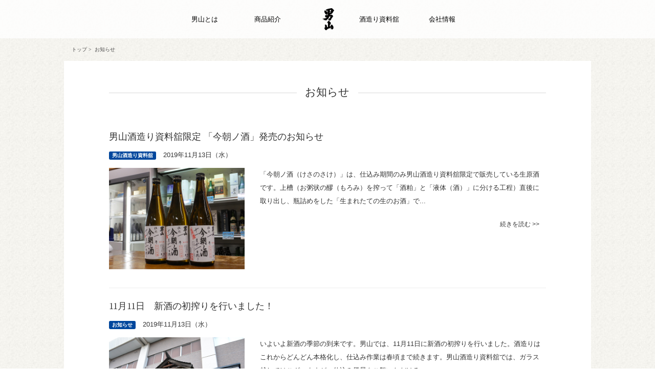

--- FILE ---
content_type: text/html; charset=UTF-8
request_url: https://www.otokoyama.com/blog/notice/page/15
body_size: 4904
content:

<!DOCTYPE html>
<html lang="jp">
<head>
  <meta charset="utf-8">
  <meta http-equiv="x-ua-compatible" content="ie=edge">
  <meta http-equiv="Expires" content="2592000">
  <meta http-equiv="Cache-Control" content="public, max-age=2592000, must-revalidate" />
  <meta name="format-detection" content="telephone=no">
  <meta name="viewport" content="width=device-width, initial-scale=1, shrink-to-fit=no">
  <link rel="shortcut icon" href="/images/favicon.ico" type="image/vnd.microsoft.ico"/>
  <link rel="icon" href="/images/favicon.png" type="image/png"/>

  <title>お知らせ | 男山株式会社 公式ブログ | 北の大地が造る酒</title>
  <meta name="description" content="
      「お知らせ」カテゴリの投稿を集めたページです。
    " />
  
  <link href="/stylesheets/site.css" rel="stylesheet" />
</head>
<body>
  <div class="l-wrapper blog blog_recommend blog_recommend_post blog_recommend_post_index">

    <header class="l-header">

      <nav class="l-nav">
        <div class="container l-nav-container">
          <div class="l-nav-logo">      
            <a href="/"><img src="/images/logo.png" alt="男山株式会社ロゴ"></a>
          </div>
          <ul class="l-nav-link">
            <li><a href="/about/">男山とは</a></li>
            <li><a href="/lineup/">商品紹介</a></li>
            <li><a href="/museum/">酒造り資料舘</a></li>
            <li><a href="/corp/">会社情報</a></li>
          </ul>
        </div>
      </nav>
    </header>
    <div class="l-breadcrambs container">
      <a href="/" itemprop="url"><span itemprop="title" class="breadcrambs_item">トップ</span></a> &gt;&#160; <a href="https://www.otokoyama.com/blog/notice" itemprop="url"><span itemprop="title" class="breadcrambs_item">お知らせ</span></a>    </div>

      <article class="l-posts container">
        
<div class="row">
	<div class="col-sm-10 col-sm-offset-1">
		<div class="l-pages-title">
							<h1>お知らせ</h1>
					</div>
	</div>
</div>


<div class="row">
	<div class="col-sm-10 col-sm-offset-1">
		
		<article class="post">
			<h2 class="title">男山酒造り資料舘限定 「今朝ノ酒」発売のお知らせ</h2>
			<div class="post-meta">
				<span class="label label-default" style="background-color: #00479D; margin-right:1em;">男山酒造り資料舘</span>				<span>2019年11月13日（水）</span>
			</div><!--/post-meta -->
			<div class="row">
				<div class="col-sm-4">
					<a href="https://www.otokoyama.com/blog/notice/1291">
												<img src="https://www.otokoyama.com/blog/wp-content/uploads/2019/11/780266666fedf964552e00c075dad7cd.jpg" alt="男山酒造り資料舘限定 「今朝ノ酒」発売のお知らせ" class="wp-post-image" style="width: 100%; height: auto;">
											</a>
				</div>
				<div class="col-sm-8">
					<p>「今朝ノ酒（けさのさけ）」は、仕込み期間のみ男山酒造り資料舘限定で販売している生原酒です。上槽（お粥状の醪（もろみ）を搾って「酒粕」と「液体（酒）」に分ける工程）直後に取り出し、瓶詰めをした「生まれたての生のお酒」で...</p>
					<a class="btn btn-link pull-right" href="https://www.otokoyama.com/blog/notice/1291">続きを読む >></a>
				</div>
			</div>
		</article>
		<hr>  
	
		<article class="post">
			<h2 class="title">11月11日　新酒の初搾りを行いました！</h2>
			<div class="post-meta">
				<span class="label label-default" style="background-color: #00479D; margin-right:1em;">お知らせ</span>				<span>2019年11月13日（水）</span>
			</div><!--/post-meta -->
			<div class="row">
				<div class="col-sm-4">
					<a href="https://www.otokoyama.com/blog/notice/1285">
												<img src="https://www.otokoyama.com/blog/wp-content/uploads/2019/11/b247e52d7d7ae063248dab23d3af770c.jpg" alt="11月11日　新酒の初搾りを行いました！" class="wp-post-image" style="width: 100%; height: auto;">
											</a>
				</div>
				<div class="col-sm-8">
					<p>いよいよ新酒の季節の到来です。男山では、11月11日に新酒の初搾りを行いました。酒造りはこれからどんどん本格化し、仕込み作業は春頃まで続きます。男山酒造り資料舘では、ガラス越しではございますが、仕込み風景をご覧いただける...</p>
					<a class="btn btn-link pull-right" href="https://www.otokoyama.com/blog/notice/1285">続きを読む >></a>
				</div>
			</div>
		</article>
		<hr>  
	
		<article class="post">
			<h2 class="title">【重要】消費税率引き上げに伴うWEBサイト内の表示価格の変更について</h2>
			<div class="post-meta">
				<span class="label label-default" style="background-color: #00479D; margin-right:1em;">お知らせ</span>				<span>2019年10月3日（木）</span>
			</div><!--/post-meta -->
			<div class="row">
				<div class="col-sm-4">
					<a href="https://www.otokoyama.com/blog/notice/1266">
													<img src="/images/noimg.png" alt="noimg">
											</a>
				</div>
				<div class="col-sm-8">
					<p>平素は男山株式会社公式サイトをご利用いただき誠にありがとうございます。 弊社では、10月1日からの消費税率引き上げに伴い、WEBサイト内の表示価格(税込)を変更させていただきました。 なお、弊社メディアサイト「男山を、読む」に...</p>
					<a class="btn btn-link pull-right" href="https://www.otokoyama.com/blog/notice/1266">続きを読む >></a>
				</div>
			</div>
		</article>
		<hr>  
	
		<article class="post">
			<h2 class="title">【重要】システムメンテナンスに伴うWEBサイト停止のお知らせ</h2>
			<div class="post-meta">
				<span class="label label-default" style="background-color: #00479D; margin-right:1em;">お知らせ</span>				<span>2019年9月25日（水）</span>
			</div><!--/post-meta -->
			<div class="row">
				<div class="col-sm-4">
					<a href="https://www.otokoyama.com/blog/notice/1263">
													<img src="/images/noimg.png" alt="noimg">
											</a>
				</div>
				<div class="col-sm-8">
					<p>平素は男山株式会社公式サイトをご利用いただき誠にありがとうございます。 10月1日からの消費税率引き上げに伴い、下記の通りシステムのメンテナンスを実施させていただきます。メンテナンス期間中はWEBサイトをご利用いただくことが...</p>
					<a class="btn btn-link pull-right" href="https://www.otokoyama.com/blog/notice/1263">続きを読む >></a>
				</div>
			</div>
		</article>
		<hr>  
	
		<article class="post">
			<h2 class="title">季節限定｢ひやおろし｣　9月6日（金）より数量限定で発売！</h2>
			<div class="post-meta">
								<span>2019年9月5日（木）</span>
			</div><!--/post-meta -->
			<div class="row">
				<div class="col-sm-4">
					<a href="https://www.otokoyama.com/blog/recommend/1254">
												<img src="https://www.otokoyama.com/blog/wp-content/uploads/2018/09/80293348b74815b630b9b847e2c71c1b.jpg" alt="季節限定｢ひやおろし｣　9月6日（金）より数量限定で発売！" class="wp-post-image" style="width: 100%; height: auto;">
											</a>
				</div>
				<div class="col-sm-8">
					<p>「ひやおろし(秋酒)」は、冬に仕込んで春先にしぼった新酒を、ひんやりとした蔵の中でひと夏を越えて熟成させ、味・香りともバランス良く熟成し、旨みが増したところで瓶詰めをした、秋が旬のやや辛口の特別純米酒です。アルコール分...</p>
					<a class="btn btn-link pull-right" href="https://www.otokoyama.com/blog/recommend/1254">続きを読む >></a>
				</div>
			</div>
		</article>
		<hr>  
	
		<article class="post">
			<h2 class="title">清酒『男山』が海外の酒類コンクールで43年連続金賞受賞</h2>
			<div class="post-meta">
				<span class="label label-default" style="background-color: #00479D; margin-right:1em;">お知らせ</span>				<span>2019年7月19日（金）</span>
			</div><!--/post-meta -->
			<div class="row">
				<div class="col-sm-4">
					<a href="https://www.otokoyama.com/blog/notice/1247">
												<img src="https://www.otokoyama.com/blog/wp-content/uploads/2019/07/acdd994d8933ea56815128abbc35db84.jpg" alt="清酒『男山』が海外の酒類コンクールで43年連続金賞受賞" class="wp-post-image" style="width: 100%; height: auto;">
											</a>
				</div>
				<div class="col-sm-8">
					<p>清酒「男山」が、今年度の世界酒類コンクール（The World Selection 2019 of Spirits and Liqueurs）において、最高金賞（GRAND GOLD MEDAL）を獲得いたしました。 海外の酒類コンクールにおいて、1977年の初受賞以来、今年で43年連続...</p>
					<a class="btn btn-link pull-right" href="https://www.otokoyama.com/blog/notice/1247">続きを読む >></a>
				</div>
			</div>
		</article>
		<hr>  
	
		<article class="post">
			<h2 class="title">前庭の「あじさい」がまもなく満開です！</h2>
			<div class="post-meta">
				<span class="label label-default" style="background-color: #00479D; margin-right:1em;">男山酒造り資料舘</span>				<span>2019年7月18日（木）</span>
			</div><!--/post-meta -->
			<div class="row">
				<div class="col-sm-4">
					<a href="https://www.otokoyama.com/blog/notice/1242">
												<img src="https://www.otokoyama.com/blog/wp-content/uploads/2019/07/7e880128e358bea46af9b40eddbc7918.jpg" alt="前庭の「あじさい」がまもなく満開です！" class="wp-post-image" style="width: 100%; height: auto;">
											</a>
				</div>
				<div class="col-sm-8">
					<p>本蔵前庭では、淡い水色に青、赤、紫、白といった色合い豊かで、色々な花びらの表情をもった「あじさい」が咲きそろってまいりました。すでに市内のお客様をはじめ、道内外、海外からの多くのお客様にもお楽しみいただけているようで...</p>
					<a class="btn btn-link pull-right" href="https://www.otokoyama.com/blog/notice/1242">続きを読む >></a>
				</div>
			</div>
		</article>
		<hr>  
	
		<article class="post">
			<h2 class="title">FSSC22000認証取得に関するお知らせ</h2>
			<div class="post-meta">
				<span class="label label-default" style="background-color: #00479D; margin-right:1em;">お知らせ</span>				<span>2019年7月8日（月）</span>
			</div><!--/post-meta -->
			<div class="row">
				<div class="col-sm-4">
					<a href="https://www.otokoyama.com/blog/notice/1229">
												<img src="https://www.otokoyama.com/blog/wp-content/uploads/2019/07/0d47f271a3523c8a4bc94ef5b055235d.jpg" alt="FSSC22000認証取得に関するお知らせ" class="wp-post-image" style="width: 100%; height: auto;">
											</a>
				</div>
				<div class="col-sm-8">
					<p>この度、当社は食品安全マネジメントシステムの国際規格であるFSSC22000の認証を取得いたしました。 平成30年4月よりFSSC22000認証の取得に向けて全社一丸となって準備を進め、令和元年5月に認証を得ることができました。 引き続き、...</p>
					<a class="btn btn-link pull-right" href="https://www.otokoyama.com/blog/notice/1229">続きを読む >></a>
				</div>
			</div>
		</article>
		<hr>  
	
		<article class="post">
			<h2 class="title">花しょうぶの見頃が近づいてまいりました！</h2>
			<div class="post-meta">
				<span class="label label-default" style="background-color: #00479D; margin-right:1em;">男山酒造り資料舘</span>				<span>2019年7月2日（火）</span>
			</div><!--/post-meta -->
			<div class="row">
				<div class="col-sm-4">
					<a href="https://www.otokoyama.com/blog/notice/1212">
												<img src="https://www.otokoyama.com/blog/wp-content/uploads/2019/07/db724d7815e689e886f694440e752ee4.jpg" alt="花しょうぶの見頃が近づいてまいりました！" class="wp-post-image" style="width: 100%; height: auto;">
											</a>
				</div>
				<div class="col-sm-8">
					<p>本蔵前にある「前庭」の「花しょうぶ」が咲き始めております。予報では良い天気が続くようですので、ここ数日のうちに紫色や白色の見事な花を咲かせ、見頃を迎えそうです。「男山酒造り資料舘」の開舘時間にあわせ、花しょうぶをご見...</p>
					<a class="btn btn-link pull-right" href="https://www.otokoyama.com/blog/notice/1212">続きを読む >></a>
				</div>
			</div>
		</article>
		<hr>  
	
		<article class="post">
			<h2 class="title">前庭の西洋シャクナゲが見頃です！</h2>
			<div class="post-meta">
				<span class="label label-default" style="background-color: #00479D; margin-right:1em;">男山酒造り資料舘</span>				<span>2019年6月10日（月）</span>
			</div><!--/post-meta -->
			<div class="row">
				<div class="col-sm-4">
					<a href="https://www.otokoyama.com/blog/notice/1195">
												<img src="https://www.otokoyama.com/blog/wp-content/uploads/2019/06/3bff003bc957334486c40d0f6b312d0c.jpg" alt="前庭の西洋シャクナゲが見頃です！" class="wp-post-image" style="width: 100%; height: auto;">
											</a>
				</div>
				<div class="col-sm-8">
					<p>当社前庭の「西洋シャクナゲ」の花が満開になりました。今年で樹齢約77年、高さ3メートルほどのドーム状に成長した枝葉の一面に、たくさんの大きな花が咲いています。まるで「花の家」といったところでしょうか。1週間くらいは豪華で...</p>
					<a class="btn btn-link pull-right" href="https://www.otokoyama.com/blog/notice/1195">続きを読む >></a>
				</div>
			</div>
		</article>
		<hr>  
	
  <div class="text-center">
    <ul class="pagination"><li><a href='https://www.otokoyama.com/blog/notice'>&laquo;</a></li><li><a href='https://www.otokoyama.com/blog/notice/page/14'>&lsaquo;</a></li><li><a href='https://www.otokoyama.com/blog/notice/page/13' class='inactive' >13</a></li><li><a href='https://www.otokoyama.com/blog/notice/page/14' class='inactive' >14</a></li><li class='active'><span class='current' style='background-color:#00479D;border-color:#00479D;'>15</span></li><li><a href='https://www.otokoyama.com/blog/notice/page/16' class='inactive' >16</a></li><li><a href='https://www.otokoyama.com/blog/notice/page/17' class='inactive' >17</a></li><li><a href='https://www.otokoyama.com/blog/notice/page/16'>&rsaquo;</a></li><li><a href='https://www.otokoyama.com/blog/notice/page/20'>&raquo;</a></li></ul>
  </div>
</div>
</div>






</article>
<footer class="l-footer">

  <div class="container l-footer-info">
    <div class="row">
      <div class="col-sm-3">
        <img class="l-footer-logo" src="/images/logo_long_white.png" alt="男山ロゴ">
      </div> 
      <div class="col-sm-4">
        <p>男山株式会社<br>〒079-8412 北海道旭川市永山2条7丁目1番33号</p>
        <p>TEL：0166-48-1931<br>FAX：0166-48-1910<br><a style="color:#fff; text-decoration: underline;" href="mailto:info@otokoyama.com">E-mail</a></p>
      </div>
      <div class="col-sm-5">
        <div class="l-footer-right">
          <img src="/images/img_otokoyama.jpg" alt="男山 本社">
        </div>
      </div>
    </div>
  </div>

  <div class="container l-footer-nav">
    <div class="row">
      <div class="col-sm-3">
        <ul class="l-footer-nav01 l-footer-nav-lv1">
          <li><a href="/"><span class="glyphicon glyphicon-chevron-right" aria-hidden="true"></span>日本語</a></li>
          <li><a href="/en/"><span class="glyphicon glyphicon-chevron-right" aria-hidden="true"></span>English</a></li>
          <li><a href="/cn/"><span class="glyphicon glyphicon-chevron-right" aria-hidden="true"></span>中文</a></li>
        </ul>
      </div>
      <div class="col-sm-2">
        <ul class="l-footer-nav02 l-footer-nav-lv1">
          <li><a href="/about/"><span class="glyphicon glyphicon-chevron-right" aria-hidden="true"></span>男山とは</a></li>
          <li><a href="/museum/"><span class="glyphicon glyphicon-chevron-right" aria-hidden="true"></span>酒造り資料舘</a></li>
        </ul>
      </div>
      <div class="col-sm-2">
        <ul class="l-footer-nav03 l-footer-nav-lv1">
          <li><a href="/lineup/"><span class="glyphicon glyphicon-chevron-right" aria-hidden="true"></span>商品紹介</a>
            <ul class="l-footer-nav-lv2">
              <li><a href="/lineup/category01/">代表銘柄</a></li>
              <li><a href="/lineup/category02/">定番商品</a></li>
              <li><a href="/lineup/category03/">特徴のある商品</a></li>
              <li><a href="/lineup/category04/">季節限定</a></li>
              <li><a href="/lineup/category05/">カップ酒</a></li>
              <li><a href="/lineup/category06/">贈答品・樽酒</a></li>
            </ul>
          </li>
        </ul>
      </div>
      <div class="col-sm-2">
        <ul class="l-footer-nav04 l-footer-nav-lv1">
          <li><a style="pointer-events: none;"><span class="glyphicon glyphicon-chevron-right" aria-hidden="true"></span>ブログ</a>
            <ul class="l-footer-nav-lv2">
              <li><a href="/blog/notice/">お知らせ</a></li>
              <li><a href="/blog/recommend/">おすすめ商品</a></li>
              <li><a href="/blog/park/">男山自然公園</a></li>
            </ul>
          </li>
        </ul>
      </div>
      <div class="col-sm-2">
        <ul class="l-footer-nav05 l-footer-nav-lv1 ">
          <li><a href="/corp/"><span class="glyphicon glyphicon-chevron-right" aria-hidden="true"></span>会社案内</a></li>
          <li><a href="/contact/"><span class="glyphicon glyphicon-chevron-right" aria-hidden="true"></span>お問合わせ</a></li>
        </ul>
      </div>
    </div>
  </div>

  <div class="container">
    <p class="copy">© 2017 OTOKOYAMA CO., LTD.</p>
  </div>
</footer>

</div>
<!-- Global Site Tag (gtag.js) - Google Analytics -->
<script async src="https://www.googletagmanager.com/gtag/js?id=UA-100414776-1"></script>
<script>
  window.dataLayer = window.dataLayer || [];
  function gtag(){dataLayer.push(arguments)};
  gtag('js', new Date());

  gtag('config', 'UA-100414776-1');
</script>
</body>
</html>